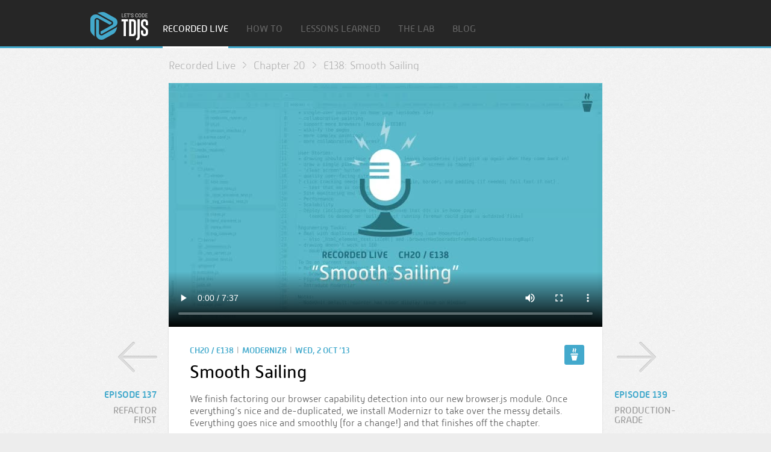

--- FILE ---
content_type: text/html; charset=utf-8
request_url: https://www.letscodejavascript.com/v3/episodes/espresso/138
body_size: 4954
content:
<!DOCTYPE html>
<html lang="en">
  <!-- master template-->
  <head>
    <title>Smooth Sailing | Let’s Code JavaScript</title>
    <meta http-equiv="Content-Type" content="text/html; charset=UTF-8">
    <meta name="viewport" content="width=980">
    <link rel="stylesheet" type="text/css" href="/v3/css/screen.css?v=2016-11-21">
    <link rel="shortcut icon" sizes="16x16 32x32 64x64" href="/favicon.ico?v=1">
    <link rel="apple-touch-icon" sizes="57x57" href="/apple-touch-icon-57x57.png?v=1">
    <link rel="apple-touch-icon" sizes="72x72" href="/apple-touch-icon-72x72.png?v=1">
    <link rel="apple-touch-icon" sizes="114x114" href="/apple-touch-icon-114x114.png?v=1">
    <link rel="apple-touch-icon" sizes="144x144" href="/apple-touch-icon-144x144.png?v=1">
    <meta name="apple-mobile-web-app-title" content="Let’s Code">
    <link rel="alternate" type="application/rss+xml" title="Let’s Code JavaScript" href="/feed">
    <script type="text/javascript">
      (function() {
       var config = {
        kitId: 'qzr7zlc'		// Titanium
       };
       var d = false;
       var tk = document.createElement('script');
       tk.src = '//use.typekit.net/' + config.kitId + '.js';
       tk.type = 'text/javascript';
       tk.async = 'true';
       tk.onload = tk.onreadystatechange = function() {
        var rs = this.readyState;
        if (d || rs && rs != 'complete' && rs != 'loaded') return;
        d = true;
       try { Typekit.load(config); } catch (e) {}
       };
       var s = document.getElementsByTagName('script')[0];
       s.parentNode.insertBefore(tk, s);
      })();
      
    </script>
  </head>
  <body>
    
<!-- interior template-->
<div id="header" class="slim">
  <div class="wrapper"><a id="home_link" href="/">Home</a>
    <ul id="navigation">
      <li><a href="/v3/episodes/live" class="active">Recorded Live</a></li>
      <li><a href="/v3/episodes/how_to">How To</a></li>
      <li><a href="/v3/episodes/lessons_learned">Lessons Learned</a></li>
      <li><a href="/v3/episodes/lab">The Lab</a></li>
      <li><a href="/v3/blog">Blog</a></li>
    </ul>
  </div>
</div>

<!-- episode template-->
<div class="wrapper narrow">
  <ol class="breadcrumbs">
    <li>Recorded Live</li>
    <li>Chapter 20</li>
    <li>E138: Smooth Sailing</li>
  </ol>
</div>
<div id="video_player">
  <video controls="controls" width="720" height="405" poster="https://2.media.letscodejavascript.com/video/live/tdjs138.caff.jpg" src="https://2.media.letscodejavascript.com/video/live/tdjs138.caff.mp4">Sorry, your browser doesn’t support embedded video.</video>
</div>
<div class="wrapper wide"><a href="137" class="video_navigation prev">
    <div class="episode">Episode 137</div>
    <div class="title">Refactor First</div></a><a href="139" class="video_navigation next">
    <div class="episode">Episode 139</div>
    <div class="title">Production-Grade</div></a>
  <div id="video_description"><a href="../live/138" class="espresso active"></a>
    <div class="info">
      <div class="meta_data">CH20 / E138<span>|</span>Modernizr<span>|</span>Wed, 2 Oct ’13</div>
      <h1>Smooth Sailing</h1>
      <p>We finish factoring our browser capability detection into our new browser.js module. Once everything’s nice and de-duplicated, we install Modernizr to take over the messy details. Everything goes nice and smoothly (for a change!) and that finishes off the chapter.</p>
    </div>
    <ul class="resources">
      <li><a href="https://github.com/jamesshore/lets_code_javascript/tree/episode138">Source code</a></li>
      <li><a href="https://2.media.letscodejavascript.com/video/live/tdjs138.caff.mp4">Video link</a></li>
    </ul>
  </div>
</div>
<div id="tabs" class="divider dot"></div>
<div class="wrapper narrow">
  <ul class="tab_navigation low">
    <li class="col-1-2"><a href="/v3/comments/espresso/138#tabs">Comments</a></li>
    <li class="col-1-2"><a href="/v3/episodes/espresso/138#tabs" class="active">Related Episodes</a></li>
  </ul>
  
<ol class="playlist compact">
  <li class="video"><a href="/v3/comments/live/137" class="play"></a>
    <div class="description">
      <h4><span class="episode added_data">E137</span>Refactor First
      </h4>
      <div class="date">Mon, 30 Sep ’13</div>
    </div>
  </li>
  <li class="video"><a href="/v3/comments/live/138" class="play"></a>
    <div class="description">
      <h4><span class="episode added_data">E138</span>Smooth Sailing
      </h4>
      <div class="date">Wed, 2 Oct ’13</div>
    </div>
  </li>
</ol>
</div>
    <div class="wrapper narrow">
      <div id="footer">
        <div class="divider line">
          <p>Copyright 2012-2022 Titanium I.T. LLC</p>
        </div>
        <p>5704 NE 27th Ave., Portland OR 97211 USA | <a href="mailto:james@letscodejavascript.com">james@letscodejavascript.com</a> | +1-503-267-5490</p>
        <p><a href="/v3/legal/terms">Terms and Conditions</a> | <a href="/v3/legal/privacy">Privacy Policy</a></p>
        <div class="divider dot">
          <p>Proudly sponsored by:</p>
        </div><a href="http://primate.co.uk/" class="primate">Primate</a>
      </div>
    </div>
  </body>
</html>